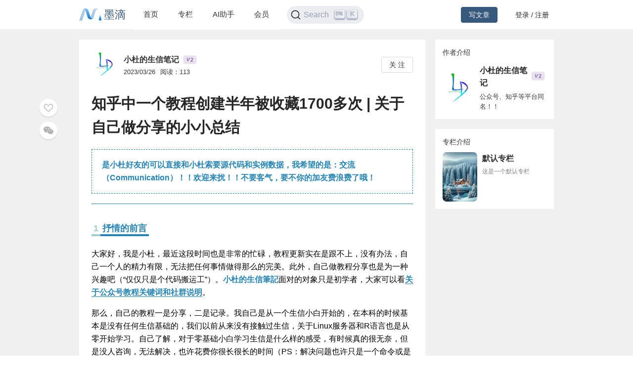

--- FILE ---
content_type: text/html; charset=utf-8
request_url: https://mdnice.com/writing/825e0c7118e747e48a001eed65a3a08a
body_size: 6991
content:
<!DOCTYPE html><html><head><meta name="viewport" content="user-scalable=no,initial-scale=1,maximum-scale=1,minimum-scale=1,width=device-width,height=device-height"/><meta charSet="utf-8"/><meta http-equiv="X-UA-Compatible" content="IE=edge"/><link rel="icon" type="image/png" sizes="32x32" href="/favicon-32x32.png"/><link rel="icon" type="image/png" sizes="16x16" href="/favicon-16x16.png"/><title>墨滴社区</title><meta name="next-head-count" content="6"/><link rel="preload" href="/_next/static/css/99fd28c8.cbcf72ac.chunk.css" as="style"/><link rel="stylesheet" href="/_next/static/css/99fd28c8.cbcf72ac.chunk.css" data-n-g=""/><link rel="preload" href="/_next/static/css/styles.240886f5.chunk.css" as="style"/><link rel="stylesheet" href="/_next/static/css/styles.240886f5.chunk.css" data-n-g=""/><noscript data-n-css=""></noscript><link rel="preload" href="/_next/static/chunks/main-b82ae55c5b30400b5a69.js" as="script"/><link rel="preload" href="/_next/static/chunks/webpack-147ea3ada7109f6dc0bb.js" as="script"/><link rel="preload" href="/_next/static/chunks/framework.0c239260661ae1d12aa2.js" as="script"/><link rel="preload" href="/_next/static/chunks/99fd28c8.869b0eae3f0cff4d601b.js" as="script"/><link rel="preload" href="/_next/static/chunks/dac041ceed1ee26c1e16e104d2190d8271954285.cd3aa3673ce3a49984f4.js" as="script"/><link rel="preload" href="/_next/static/chunks/3a45ee718ef6ab18e4aa41a03d884c521e950c1a.20a0b4d90dbea97d9a42.js" as="script"/><link rel="preload" href="/_next/static/chunks/8d1bb844a74473ea14a7805fadcfb6e83056318c.98f84121cb582997d174.js" as="script"/><link rel="preload" href="/_next/static/chunks/35a9b86bf41ca55ed2bf693c4c3a53cae04657bf.b8d5ed0a5ca43af6dab5.js" as="script"/><link rel="preload" href="/_next/static/chunks/11c0df1a29bf33170b7983f4b17da2d6ebf5539f.0b2951295073cc9c7a9a.js" as="script"/><link rel="preload" href="/_next/static/chunks/c42987db7f01b8b025e2087b0353fe89e1a15fda.5c10d2ef2c1cd0f6e84d.js" as="script"/><link rel="preload" href="/_next/static/chunks/36668fb381692947118f0dea4552c43eecc985fe.9f92e9ed3bcc1cec2ce7.js" as="script"/><link rel="preload" href="/_next/static/chunks/d511d4d17304b938dec199dc3228edce191ed9da.217318f7577760e0f079.js" as="script"/><link rel="preload" href="/_next/static/chunks/0af79db2e64fe1cedba797d64ecc820b92eea113.689762280968d66a9a75.js" as="script"/><link rel="preload" href="/_next/static/chunks/770094b79bfecbe37a9c20ed6f3a97b62603965f.3b1285238eed570fa1bc.js" as="script"/><link rel="preload" href="/_next/static/chunks/b589fcb92c620b81a5585d8092dd58259bee2dc0.19c69bf3f382c0e572de.js" as="script"/><link rel="preload" href="/_next/static/chunks/3d27b0a58b6221ed73e89f6fd5bfe444aca439ff.af3b3ae017e7505aa53b.js" as="script"/><link rel="preload" href="/_next/static/chunks/346019a0dd6641a8c703d9101aeb4c33c0f746ae.34d4d1fdf107b5278e39.js" as="script"/><link rel="preload" href="/_next/static/chunks/styles.7f4a2a65eea97665d51a.js" as="script"/><link rel="preload" href="/_next/static/chunks/pages/_app-fa92648b3579ebab947a.js" as="script"/><link rel="preload" href="/_next/static/chunks/5464e60645fa37f73bec969fa8c00fdc859f8758.92a22c67709061d550c2.js" as="script"/><link rel="preload" href="/_next/static/chunks/4aa92f2a156bc93edc1811c37f5daeb87678f43a.bffeb261932a347c4ffb.js" as="script"/><link rel="preload" href="/_next/static/chunks/pages/writing/%5Bid%5D-15cd20bd9fa1bda23fdf.js" as="script"/><style data-styled="" data-styled-version="5.2.1">#nprogress .bar{background:#37597d;}/*!sc*/
#nprogress .peg{box-shadow:0 0 10px #37597d,0 0 5px #37597d;}/*!sc*/
#nprogress .spinner-icon{border-top-color:#37597d;border-left-color:#37597d;}/*!sc*/
data-styled.g4[id="sc-global-jgxDIz1"]{content:"sc-global-jgxDIz1,"}/*!sc*/
</style></head><body><div id="__next"></div><script id="__NEXT_DATA__" type="application/json">{"props":{"pageProps":{"query":{"id":"825e0c7118e747e48a001eed65a3a08a"},"ieBrowser":false,"needRefresh":false,"writingDetail":{"id":17133,"outId":"825e0c7118e747e48a001eed65a3a08a","articleOutId":"825e0c7118e747e48a001eed65a3a08a","html":"\u003cblockquote class=\"multiquote-1\" data-tool=\"mdnice编辑器\" style=\"display: block; font-size: 0.9em; overflow: auto; overflow-scrolling: touch; border-left: 3px solid rgba(0, 0, 0, 0.4); color: #6a737d; padding-top: 10px; padding-bottom: 10px; padding-left: 20px; padding-right: 10px; margin-bottom: 20px; margin-top: 20px; border: 1px dashed rgb(37,132,181); background: transparent;\"\u003e \n \u003cp style=\"font-size: 16px; padding-top: 8px; padding-bottom: 8px; margin: 0px; color: black; line-height: 26px;\"\u003e\u003cstrong style=\"font-weight: bold; color: rgb(37,132,181);\"\u003e是小杜好友的可以直接和小杜索要源代码和实例数据，我希望的是：交流（Communication）！！欢迎来扰！！不要客气，要不你的加友费浪费了哦！\u003c/strong\u003e\u003c/p\u003e \n\u003c/blockquote\u003e \n\u003chr data-tool=\"mdnice编辑器\" style=\"height: 1px; margin: 0; margin-top: 10px; margin-bottom: 10px; border: none; border-top: 1px solid rgb(37,132,181);\"\u003e \n\u003ch2 data-tool=\"mdnice编辑器\" style=\"margin-top: 30px; margin-bottom: 15px; padding: 0px; font-weight: bold; color: black; font-size: 22px;\"\u003e\u003cspan class=\"prefix\" style=\"display: inline-block;\"\u003e\u003cspan style=\"counter-increment: counterh2; color: rgb(159,205,208); border-bottom: 4px solid rgb(159,205,208); font-size: 18px; padding: 2px 4px;\"\u003e1\u003c/span\u003e\u003c/span\u003e\u003cspan class=\"content\" style=\"font-size: 18px; border-bottom: 4px solid rgb(37,132,181); padding: 2px 4px; color: rgb(37,132,181);\"\u003e抒情的前言\u003c/span\u003e\u003cspan class=\"suffix\"\u003e\u003c/span\u003e\u003c/h2\u003e \n\u003cp data-tool=\"mdnice编辑器\" style=\"font-size: 16px; padding-top: 8px; padding-bottom: 8px; margin: 0; line-height: 26px; color: black;\"\u003e大家好，我是小杜，最近这段时间也是非常的忙碌，教程更新实在是跟不上，没有办法，自己一个人的精力有限，无法把任何事情做得那么的完美。此外，自己做教程分享也是为一种兴趣吧（“仅仅只是个代码搬运工”）。\u003cstrong style=\"font-weight: bold; color: rgb(37,132,181);\"\u003e小杜的生信筆記\u003c/strong\u003e面对的对象只是初学者，大家可以看\u003ca href=\"https://mp.weixin.qq.com/s?__biz=MzAwODY5NDU0MA==\u0026amp;mid=2455851226\u0026amp;idx=2\u0026amp;sn=2f667baa4fc1713292bf0fbf1b01e485\u0026amp;chksm=8cff0eb9bb8887afbf34055dd572319d4b8b8786d22defd2a512060db515fdf2fc0f07a43fb7\u0026amp;token=865534831\u0026amp;lang=zh_CN#rd\" style=\"text-decoration: none; word-wrap: break-word; font-weight: bold; color: rgb(37,132,181); border-bottom: 1px solid rgb(37,132,181);\"\u003e关于公众号教程关键词和社群说明\u003c/a\u003e。\u003c/p\u003e \n\u003cp data-tool=\"mdnice编辑器\" style=\"font-size: 16px; padding-top: 8px; padding-bottom: 8px; margin: 0; line-height: 26px; color: black;\"\u003e那么，自己的教程一是分享，二是记录。我自己是从一个生信小白开始的，在本科的时候基本是没有任何生信基础的，我们以前从来没有接触过生信，关于Linux服务器和R语言也是从零开始学习。自己了解，对于零基础小白学习生信是什么样的感受，有时候真的很无奈，但是没人咨询，无法解决，也许花费你很长很长的时间（PS：解决问题也许只是一个命令或是一行代码）。\u003c/p\u003e \n\u003ch2 data-tool=\"mdnice编辑器\" style=\"margin-top: 30px; margin-bottom: 15px; padding: 0px; font-weight: bold; color: black; font-size: 22px;\"\u003e\u003cspan class=\"prefix\" style=\"display: inline-block;\"\u003e\u003cspan style=\"counter-increment: counterh2; color: rgb(159,205,208); border-bottom: 4px solid rgb(159,205,208); font-size: 18px; padding: 2px 4px;\"\u003e2\u003c/span\u003e\u003c/span\u003e\u003cspan class=\"content\" style=\"font-size: 18px; border-bottom: 4px solid rgb(37,132,181); padding: 2px 4px; color: rgb(37,132,181);\"\u003e做分享是为广大的同学？？\u003c/span\u003e\u003cspan class=\"suffix\"\u003e\u003c/span\u003e\u003c/h2\u003e \n\u003cp data-tool=\"mdnice编辑器\" style=\"font-size: 16px; padding-top: 8px; padding-bottom: 8px; margin: 0; line-height: 26px; color: black;\"\u003e哈哈哈哈，聊到这个话题，我感觉不是吧。\u003c/p\u003e \n\u003cp data-tool=\"mdnice编辑器\" style=\"font-size: 16px; padding-top: 8px; padding-bottom: 8px; margin: 0; line-height: 26px; color: black;\"\u003e开始，我自己做分享，仅仅是为了整理自己前面的学习笔记。也没有预测到会有这么多的同学来关注，数量还持续增长中......\u003c/p\u003e \n\u003ch3 data-tool=\"mdnice编辑器\" style=\"margin-top: 30px; margin-bottom: 15px; padding: 0px; font-weight: bold; color: black; font-size: 20px;\"\u003e\u003cspan class=\"prefix\" style=\"display: inline-block; background: linear-gradient(45deg, transparent 48%, rgb(37,132,181) 48%, \n            rgb(37,132,181) 52%, transparent 52%); width: 24px; height: 24px; margin-bottom: -7px;\"\u003e\u003c/span\u003e\u003cspan class=\"content\" style=\"font-size: 16px; border-bottom: 1px solid rgb(37,132,181); padding: 2px 10px; color: rgb(37,132,181);\"\u003e生信小白的通病\u003c/span\u003e\u003cspan class=\"suffix\" style=\"display: none;\"\u003e\u003c/span\u003e\u003c/h3\u003e \n\u003cp data-tool=\"mdnice编辑器\" style=\"font-size: 16px; padding-top: 8px; padding-bottom: 8px; margin: 0; line-height: 26px; color: black;\"\u003e我感觉生信小白学习会有一个通病，就是\u003ccode style=\"font-size: 14px; word-wrap: break-word; padding: 2px 4px; border-radius: 4px; margin: 0 2px; color: #1e6bb8; background-color: rgba(27,31,35,.05); font-family: Operator Mono, Consolas, Monaco, Menlo, monospace; word-break: break-all;\"\u003e“不会整理”\u003c/code\u003e，我不知道再看的你是否要这样的现象，如果有，那么尽快的改正。你以为你的记忆力很好，但是只需过了2天、3天、5天、1周、一个月.....你再来找你今天学习的资料，你还可以立马找到吗？你今天学习的代码你还可以找得到吗？你还看得懂？.......\u003c/p\u003e \n\u003cp data-tool=\"mdnice编辑器\" style=\"font-size: 16px; padding-top: 8px; padding-bottom: 8px; margin: 0; line-height: 26px; color: black;\"\u003e我的回答都是:\u003ccode style=\"font-size: 14px; word-wrap: break-word; padding: 2px 4px; border-radius: 4px; margin: 0 2px; color: #1e6bb8; background-color: rgba(27,31,35,.05); font-family: Operator Mono, Consolas, Monaco, Menlo, monospace; word-break: break-all;\"\u003eNO\u003c/code\u003e\u003c/p\u003e \n\u003cp data-tool=\"mdnice编辑器\" style=\"font-size: 16px; padding-top: 8px; padding-bottom: 8px; margin: 0; line-height: 26px; color: black;\"\u003e这是自己亲身体验过的，也是一直在发生着的。也许，我今天分享的教程，过一段时间后，依旧不记得了!依旧地需要来查找，来翻阅。\u003cstrong style=\"font-weight: bold; color: rgb(37,132,181);\"\u003e记录是我们一直需要保持的习惯！\u003c/strong\u003e\u003c/p\u003e \n\u003ch3 data-tool=\"mdnice编辑器\" style=\"margin-top: 30px; margin-bottom: 15px; padding: 0px; font-weight: bold; color: black; font-size: 20px;\"\u003e\u003cspan class=\"prefix\" style=\"display: inline-block; background: linear-gradient(45deg, transparent 48%, rgb(37,132,181) 48%, \n            rgb(37,132,181) 52%, transparent 52%); width: 24px; height: 24px; margin-bottom: -7px;\"\u003e\u003c/span\u003e\u003cspan class=\"content\" style=\"font-size: 16px; border-bottom: 1px solid rgb(37,132,181); padding: 2px 10px; color: rgb(37,132,181);\"\u003e如何记录\u003c/span\u003e\u003cspan class=\"suffix\" style=\"display: none;\"\u003e\u003c/span\u003e\u003c/h3\u003e \n\u003cp data-tool=\"mdnice编辑器\" style=\"font-size: 16px; padding-top: 8px; padding-bottom: 8px; margin: 0; line-height: 26px; color: black;\"\u003e关于“如何记录”的话题，就看你自己的习惯，自己建议以下几点：\u003c/p\u003e \n\u003col data-tool=\"mdnice编辑器\" style=\"margin-top: 8px; margin-bottom: 8px; padding-left: 25px; color: black; list-style-type: decimal;\"\u003e \n \u003cli\u003e\n  \u003csection style=\"margin-top: 5px; margin-bottom: 5px; line-height: 26px; text-align: left; color: rgb(1,1,1); font-weight: 500;\"\u003e\n   记录清楚\n  \u003c/section\u003e\u003c/li\u003e\n \u003cli\u003e\n  \u003csection style=\"margin-top: 5px; margin-bottom: 5px; line-height: 26px; text-align: left; color: rgb(1,1,1); font-weight: 500;\"\u003e\n   做好标记\n  \u003c/section\u003e\u003c/li\u003e\n \u003cli\u003e\n  \u003csection style=\"margin-top: 5px; margin-bottom: 5px; line-height: 26px; text-align: left; color: rgb(1,1,1); font-weight: 500;\"\u003e\n   代码规范化\n  \u003c/section\u003e\u003c/li\u003e\n \u003cli\u003e\n  \u003csection style=\"margin-top: 5px; margin-bottom: 5px; line-height: 26px; text-align: left; color: rgb(1,1,1); font-weight: 500;\"\u003e\n   数据规范化\n  \u003c/section\u003e\u003c/li\u003e\n\u003c/ol\u003e \n\u003cp data-tool=\"mdnice编辑器\" style=\"font-size: 16px; padding-top: 8px; padding-bottom: 8px; margin: 0; line-height: 26px; color: black;\"\u003e.......\u003c/p\u003e \n\u003cp data-tool=\"mdnice编辑器\" style=\"font-size: 16px; padding-top: 8px; padding-bottom: 8px; margin: 0; line-height: 26px; color: black;\"\u003e具体的方法，结合你自己的习惯即可。\u003c/p\u003e \n\u003chr data-tool=\"mdnice编辑器\" style=\"height: 1px; margin: 0; margin-top: 10px; margin-bottom: 10px; border: none; border-top: 1px solid rgb(37,132,181);\"\u003e \n\u003cp data-tool=\"mdnice编辑器\" style=\"font-size: 16px; padding-top: 8px; padding-bottom: 8px; margin: 0; line-height: 26px; color: black;\"\u003e\u003cstrong style=\"font-weight: bold; color: rgb(37,132,181);\"\u003e如果是开始一直就关注我的童鞋，应该可以看到我开始分享的教程，依旧是存在“乱“的现象，不管是从任何方面，但是随着分享的逐渐增多，自己也逐渐归纳整理自己学习的笔记，目前，自己整理的教程或是其他内容，基本都知道放在哪里，教程代码基本可直接运行出图；教程中的代码基本可以知道修改哪些参数，等等.......\u003c/strong\u003e\u003c/p\u003e \n\u003ch2 data-tool=\"mdnice编辑器\" style=\"margin-top: 30px; margin-bottom: 15px; padding: 0px; font-weight: bold; color: black; font-size: 22px;\"\u003e\u003cspan class=\"prefix\" style=\"display: inline-block;\"\u003e\u003cspan style=\"counter-increment: counterh2; color: rgb(159,205,208); border-bottom: 4px solid rgb(159,205,208); font-size: 18px; padding: 2px 4px;\"\u003e3\u003c/span\u003e\u003c/span\u003e\u003cspan class=\"content\" style=\"font-size: 18px; border-bottom: 4px solid rgb(37,132,181); padding: 2px 4px; color: rgb(37,132,181);\"\u003e分享的开始\u003c/span\u003e\u003cspan class=\"suffix\"\u003e\u003c/span\u003e\u003c/h2\u003e \n\u003cp data-tool=\"mdnice编辑器\" style=\"font-size: 16px; padding-top: 8px; padding-bottom: 8px; margin: 0; line-height: 26px; color: black;\"\u003e\u003cimg src=\"https://files.mdnice.com/user/40177/948e42d9-f6c4-4eb5-8955-4d76a50c01b6.png\" alt style=\"display: block; margin: 0 auto; max-width: 100%;\"\u003e 2021年11月底，开始在\u003ca href=\"https://www.zhihu.com/people/xiaodu.com\" style=\"text-decoration: none; word-wrap: break-word; font-weight: bold; color: rgb(37,132,181); border-bottom: 1px solid rgb(37,132,181);\"\u003e知乎\u003c/a\u003e中进行分享，随后在\u003ca href=\"https://space.bilibili.com/446219753?spm_id_from=333.1007.0.0\" style=\"text-decoration: none; word-wrap: break-word; font-weight: bold; color: rgb(37,132,181); border-bottom: 1px solid rgb(37,132,181);\"\u003eB站\u003c/a\u003e,\u003ca href=\"https://www.jianshu.com/u/86ae9271655b\" style=\"text-decoration: none; word-wrap: break-word; font-weight: bold; color: rgb(37,132,181); border-bottom: 1px solid rgb(37,132,181);\"\u003e简书\u003c/a\u003e中分享，再然后在\u003ca href=\"https://www.xiaohongshu.com/user/profile/5dce31ce0000000001000b34\" style=\"text-decoration: none; word-wrap: break-word; font-weight: bold; color: rgb(37,132,181); border-bottom: 1px solid rgb(37,132,181);\"\u003e小红书\u003c/a\u003e中分享，今年3月份又开通CSDN(同名)。但是，还是建议你关注公众号！\u003cstrong style=\"font-weight: bold; color: rgb(37,132,181);\"\u003e最终的资源获得只有公众号可以支持。\u003c/strong\u003e\u003c/p\u003e \n\u003cp data-tool=\"mdnice编辑器\" style=\"font-size: 16px; padding-top: 8px; padding-bottom: 8px; margin: 0; line-height: 26px; color: black;\"\u003e\u003cstrong style=\"font-weight: bold; color: rgb(37,132,181);\"\u003e分享会持续，但不是每天！！！\u003c/strong\u003e\u003c/p\u003e \n\u003ch2 data-tool=\"mdnice编辑器\" style=\"margin-top: 30px; margin-bottom: 15px; padding: 0px; font-weight: bold; color: black; font-size: 22px;\"\u003e\u003cspan class=\"prefix\" style=\"display: inline-block;\"\u003e\u003cspan style=\"counter-increment: counterh2; color: rgb(159,205,208); border-bottom: 4px solid rgb(159,205,208); font-size: 18px; padding: 2px 4px;\"\u003e4\u003c/span\u003e\u003c/span\u003e\u003cspan class=\"content\" style=\"font-size: 18px; border-bottom: 4px solid rgb(37,132,181); padding: 2px 4px; color: rgb(37,132,181);\"\u003e知乎教程收藏\u003c/span\u003e\u003cspan class=\"suffix\"\u003e\u003c/span\u003e\u003c/h2\u003e \n\u003cp data-tool=\"mdnice编辑器\" style=\"font-size: 16px; padding-top: 8px; padding-bottom: 8px; margin: 0; line-height: 26px; color: black;\"\u003e只有在知乎中可以看到，大家的点赞量和收藏量。目前，获得以下数据。 \u003cimg src=\"https://files.mdnice.com/user/40177/796a638d-572b-40b0-8553-6838ab097c80.png\" alt style=\"display: block; margin: 0 auto; max-width: 100%;\"\u003e\u003c/p\u003e \n\u003chr data-tool=\"mdnice编辑器\" style=\"height: 1px; margin: 0; margin-top: 10px; margin-bottom: 10px; border: none; border-top: 1px solid rgb(37,132,181);\"\u003e \n\u003cp data-tool=\"mdnice编辑器\" style=\"font-size: 16px; padding-top: 8px; padding-bottom: 8px; margin: 0; line-height: 26px; color: black;\"\u003e在2022年8月29日，自己整理以前发的教程的汇总，这个教程的收藏量是所有教程中最高的。 \u003cimg src=\"https://files.mdnice.com/user/40177/a84bd9f2-1447-47d3-9c3d-8382127bfc5e.jpg\" alt style=\"display: block; margin: 0 auto; max-width: 100%;\"\u003e\u003c/p\u003e \n\u003cp data-tool=\"mdnice编辑器\" style=\"font-size: 16px; padding-top: 8px; padding-bottom: 8px; margin: 0; line-height: 26px; color: black;\"\u003e\u003cstrong style=\"font-weight: bold; color: rgb(37,132,181);\"\u003e教程链接：\u003c/strong\u003e \u003cstrong style=\"font-weight: bold; color: rgb(37,132,181);\"\u003e\u003ca href=\"https://zhuanlan.zhihu.com/p/555785174\" style=\"text-decoration: none; word-wrap: break-word; font-weight: bold; color: rgb(37,132,181); border-bottom: 1px solid rgb(37,132,181);\"\u003eR语言绘图总汇 |覆盖教程所有图形 | 一\u003c/a\u003e\u003c/strong\u003e\u003c/p\u003e \n\u003chr data-tool=\"mdnice编辑器\" style=\"height: 1px; margin: 0; margin-top: 10px; margin-bottom: 10px; border: none; border-top: 1px solid rgb(37,132,181);\"\u003e \n\u003ch2 data-tool=\"mdnice编辑器\" style=\"margin-top: 30px; margin-bottom: 15px; padding: 0px; font-weight: bold; color: black; font-size: 22px;\"\u003e\u003cspan class=\"prefix\" style=\"display: inline-block;\"\u003e\u003cspan style=\"counter-increment: counterh2; color: rgb(159,205,208); border-bottom: 4px solid rgb(159,205,208); font-size: 18px; padding: 2px 4px;\"\u003e5\u003c/span\u003e\u003c/span\u003e\u003cspan class=\"content\" style=\"font-size: 18px; border-bottom: 4px solid rgb(37,132,181); padding: 2px 4px; color: rgb(37,132,181);\"\u003e加入社群\u003c/span\u003e\u003cspan class=\"suffix\"\u003e\u003c/span\u003e\u003c/h2\u003e \n\u003cfigure data-tool=\"mdnice编辑器\" style=\"margin: 0; margin-top: 10px; margin-bottom: 10px; display: flex; flex-direction: column; justify-content: center; align-items: center;\"\u003e\n \u003cimg src=\"https://files.mdnice.com/user/40177/42a86959-e6e6-4a2b-8e46-004cbc4e4144.png\" alt style=\"display: block; margin: 0 auto; max-width: 100%;\"\u003e\n\u003c/figure\u003e \n\u003cp data-tool=\"mdnice编辑器\" style=\"font-size: 16px; padding-top: 8px; padding-bottom: 8px; margin: 0; line-height: 26px; color: black;\"\u003e\u003cstrong style=\"font-weight: bold; color: rgb(37,132,181);\"\u003e社群我只是提供一个平台，最终维护运行靠大家。\u003c/strong\u003e\u003c/p\u003e \n\u003cp data-tool=\"mdnice编辑器\" style=\"font-size: 16px; padding-top: 8px; padding-bottom: 8px; margin: 0; line-height: 26px; color: black;\"\u003e\u003cstrong style=\"font-weight: bold; color: rgb(37,132,181);\"\u003e希望每个同学，在社群中积极提问或参与回答，我一直坚信一条真理，只要你给别人提供帮助，当你有困难时，至少有一人会伸出援手！！\u003c/strong\u003e\u003c/p\u003e \n\u003chr data-tool=\"mdnice编辑器\" style=\"height: 1px; margin: 0; margin-top: 10px; margin-bottom: 10px; border: none; border-top: 1px solid rgb(37,132,181);\"\u003e \n\u003ch2 data-tool=\"mdnice编辑器\" style=\"margin-top: 30px; margin-bottom: 15px; padding: 0px; font-weight: bold; color: black; font-size: 22px;\"\u003e\u003cspan class=\"prefix\" style=\"display: inline-block;\"\u003e\u003cspan style=\"counter-increment: counterh2; color: rgb(159,205,208); border-bottom: 4px solid rgb(159,205,208); font-size: 18px; padding: 2px 4px;\"\u003e6\u003c/span\u003e\u003c/span\u003e\u003cspan class=\"content\" style=\"font-size: 18px; border-bottom: 4px solid rgb(37,132,181); padding: 2px 4px; color: rgb(37,132,181);\"\u003eENDING！！\u003c/span\u003e\u003cspan class=\"suffix\"\u003e\u003c/span\u003e\u003c/h2\u003e \n\u003chr data-tool=\"mdnice编辑器\" style=\"height: 1px; margin: 0; margin-top: 10px; margin-bottom: 10px; border: none; border-top: 1px solid rgb(37,132,181);\"\u003e \n\u003cp data-tool=\"mdnice编辑器\" style=\"font-size: 16px; padding-top: 8px; padding-bottom: 8px; margin: 0; line-height: 26px; color: black;\"\u003e\u003cstrong style=\"font-weight: bold; color: rgb(37,132,181);\"\u003e往期文章：\u003c/strong\u003e \u003cstrong style=\"font-weight: bold; color: rgb(37,132,181);\"\u003e1. 最全WGCNA教程（替换数据即可出全部结果与图形）\u003c/strong\u003e\u003c/p\u003e \n\u003cp data-tool=\"mdnice编辑器\" style=\"font-size: 16px; padding-top: 8px; padding-bottom: 8px; margin: 0; line-height: 26px; color: black;\"\u003e\u003ca href=\"https://mp.weixin.qq.com/s/M0LAlE-61f2ZfpMiWN-iQg\" style=\"text-decoration: none; word-wrap: break-word; font-weight: bold; color: rgb(37,132,181); border-bottom: 1px solid rgb(37,132,181);\"\u003eWGCNA分析 | 全流程分析代码 | 代码一\u003c/a\u003e\u003c/p\u003e \n\u003cp data-tool=\"mdnice编辑器\" style=\"font-size: 16px; padding-top: 8px; padding-bottom: 8px; margin: 0; line-height: 26px; color: black;\"\u003e\u003ca href=\"https://mp.weixin.qq.com/s/Ln9TP74nzWhtvt7obaMp1A\" style=\"text-decoration: none; word-wrap: break-word; font-weight: bold; color: rgb(37,132,181); border-bottom: 1px solid rgb(37,132,181);\"\u003eWGCNA分析 | 全流程分析代码 | 代码二\u003c/a\u003e\u003c/p\u003e \n\u003cp data-tool=\"mdnice编辑器\" style=\"font-size: 16px; padding-top: 8px; padding-bottom: 8px; margin: 0; line-height: 26px; color: black;\"\u003e\u003ca href=\"https://mp.weixin.qq.com/s/rU76rLG4AayuiHbDhgOGBg\" style=\"text-decoration: none; word-wrap: break-word; font-weight: bold; color: rgb(37,132,181); border-bottom: 1px solid rgb(37,132,181);\"\u003eWGCNA分析 | 全流程代码分享 | 代码三\u003c/a\u003e\u003c/p\u003e \n\u003cp data-tool=\"mdnice编辑器\" style=\"font-size: 16px; padding-top: 8px; padding-bottom: 8px; margin: 0; line-height: 26px; color: black;\"\u003e\u003cstrong style=\"font-weight: bold; color: rgb(37,132,181);\"\u003e2. 精美图形绘制教程\u003c/strong\u003e\u003c/p\u003e \n\u003cp data-tool=\"mdnice编辑器\" style=\"font-size: 16px; padding-top: 8px; padding-bottom: 8px; margin: 0; line-height: 26px; color: black;\"\u003e\u003ca href=\"https://mp.weixin.qq.com/mp/appmsgalbum?__biz=MzAwODY5NDU0MA==\u0026amp;action=getalbum\u0026amp;album_id=2614156000866385923\u0026amp;scene=173\u0026amp;from_msgid=2455848496\u0026amp;from_itemidx=1\u0026amp;count=3\u0026amp;nolastread=1#wechat_redirect\" style=\"text-decoration: none; word-wrap: break-word; font-weight: bold; color: rgb(37,132,181); border-bottom: 1px solid rgb(37,132,181);\"\u003e精美图形绘制教程\u003c/a\u003e\u003c/p\u003e \n\u003chr data-tool=\"mdnice编辑器\" style=\"height: 1px; margin: 0; margin-top: 10px; margin-bottom: 10px; border: none; border-top: 1px solid rgb(37,132,181);\"\u003e \n\u003cblockquote class=\"multiquote-3\" data-tool=\"mdnice编辑器\" style=\"border: none; box-shadow: 1px 1px 10px rgba(0,0,0,0.2); padding: 20px; margin-bottom: 20px; margin-top: 20px;\"\u003e \n \u003cblockquote style=\"border: none;\"\u003e \n  \u003cblockquote style=\"border: none;\"\u003e \n   \u003cp style=\"font-size: 16px; padding-top: 8px; padding-bottom: 8px; margin: 0; line-height: 26px; color: black; text-align: center;\"\u003e\u003cstrong style=\"font-weight: bold; color: rgb(37,132,181);\"\u003e话说公众号需要标星，这样公众号的内容你才不会错过。那么，我们也动手标一下吧。\u003c/strong\u003e \u003cimg src=\"https://files.mdnice.com/user/40177/b7470008-61fd-450f-a8f4-42e0be2394cb.png\" alt style=\"display: block; margin: 0 auto; max-width: 100%;\"\u003e \u003cimg src=\"https://files.mdnice.com/user/40177/324208b1-6a5c-439b-914d-d511d67e4f14.png\" alt style=\"display: block; margin: 0 auto; max-width: 100%;\"\u003e\u003c/p\u003e \n  \u003c/blockquote\u003e \n \u003c/blockquote\u003e \n\u003c/blockquote\u003e \n\u003cblockquote class=\"multiquote-2\" data-tool=\"mdnice编辑器\" style=\"padding: 20px; margin-bottom: 20px; margin-top: 20px; border: 1px dashed rgb(248,99,77); box-shadow: none;\"\u003e \n \u003cblockquote style=\"border: none; margin: 0;\"\u003e \n  \u003cp style=\"font-size: 16px; padding-top: 8px; padding-bottom: 8px; margin: 0; line-height: 26px; color: black;\"\u003e\u003cstrong style=\"font-weight: bold; color: rgb(248,99,77);\"\u003e小杜的生信筆記\u003c/strong\u003e，主要发表或收录生物信息学的教程，以及基于R的分析和可视化（包括数据分析，图形绘制等）；分享感兴趣的文献和学习资料!!\u003c/p\u003e \n \u003c/blockquote\u003e \n\u003c/blockquote\u003e","title":"知乎中一个教程创建半年被收藏1700多次 | 关于自己做分享的小小总结","categoryId":1,"categoryName":"后端","tagId":100,"tagName":"后端","userId":40177,"userOutId":"360599674867","username":"小杜的生信笔记","avatar":"https://files.mdnice.com/pic/5af3256c-0e59-4d1a-b5c2-7aea9db43395.jpg","description":"是小杜好友的可以直接和小杜索要源代码和实例数据，我希望的是：交流（Communication）！！欢迎来扰！！不要客气，要不你的加友费浪费了哦！1抒情的前言大家好，我是小杜，最近这段时间也是非常的忙碌","level":2,"publishTime":"2023/03/26","readingNum":113,"likeNum":0,"introduction":"公众号、知乎等平台同名！！","followWords":null,"followPic":null,"isFollowing":false,"isLike":false,"isSelf":false,"type":1,"isVisible":true,"invisibleReason":null,"writingColumn":{"columnOutId":"985715e2c3964e0eb1485f688f8ab0ed","name":"默认专栏","briefIntro":"这是一个默认专栏","cover":"https://files.mdnice.com/common/community/default-column-cover.jpg","writingNum":73,"createTime":"2024-08-06 19:05"},"isColumnChargeVisible":true}},"__N_SSP":true},"page":"/writing/[id]","query":{"id":"825e0c7118e747e48a001eed65a3a08a"},"buildId":"1JLgfcwwuYJpuft8p2Xdj","isFallback":false,"gssp":true,"appGip":true}</script><script nomodule="" src="/_next/static/chunks/polyfills-d8fa1af55e2fee092f26.js"></script><script src="/_next/static/chunks/main-b82ae55c5b30400b5a69.js" async=""></script><script src="/_next/static/chunks/webpack-147ea3ada7109f6dc0bb.js" async=""></script><script src="/_next/static/chunks/framework.0c239260661ae1d12aa2.js" async=""></script><script src="/_next/static/chunks/99fd28c8.869b0eae3f0cff4d601b.js" async=""></script><script src="/_next/static/chunks/dac041ceed1ee26c1e16e104d2190d8271954285.cd3aa3673ce3a49984f4.js" async=""></script><script src="/_next/static/chunks/3a45ee718ef6ab18e4aa41a03d884c521e950c1a.20a0b4d90dbea97d9a42.js" async=""></script><script src="/_next/static/chunks/8d1bb844a74473ea14a7805fadcfb6e83056318c.98f84121cb582997d174.js" async=""></script><script src="/_next/static/chunks/35a9b86bf41ca55ed2bf693c4c3a53cae04657bf.b8d5ed0a5ca43af6dab5.js" async=""></script><script src="/_next/static/chunks/11c0df1a29bf33170b7983f4b17da2d6ebf5539f.0b2951295073cc9c7a9a.js" async=""></script><script src="/_next/static/chunks/c42987db7f01b8b025e2087b0353fe89e1a15fda.5c10d2ef2c1cd0f6e84d.js" async=""></script><script src="/_next/static/chunks/36668fb381692947118f0dea4552c43eecc985fe.9f92e9ed3bcc1cec2ce7.js" async=""></script><script src="/_next/static/chunks/d511d4d17304b938dec199dc3228edce191ed9da.217318f7577760e0f079.js" async=""></script><script src="/_next/static/chunks/0af79db2e64fe1cedba797d64ecc820b92eea113.689762280968d66a9a75.js" async=""></script><script src="/_next/static/chunks/770094b79bfecbe37a9c20ed6f3a97b62603965f.3b1285238eed570fa1bc.js" async=""></script><script src="/_next/static/chunks/b589fcb92c620b81a5585d8092dd58259bee2dc0.19c69bf3f382c0e572de.js" async=""></script><script src="/_next/static/chunks/3d27b0a58b6221ed73e89f6fd5bfe444aca439ff.af3b3ae017e7505aa53b.js" async=""></script><script src="/_next/static/chunks/346019a0dd6641a8c703d9101aeb4c33c0f746ae.34d4d1fdf107b5278e39.js" async=""></script><script src="/_next/static/chunks/styles.7f4a2a65eea97665d51a.js" async=""></script><script src="/_next/static/chunks/pages/_app-fa92648b3579ebab947a.js" async=""></script><script src="/_next/static/chunks/5464e60645fa37f73bec969fa8c00fdc859f8758.92a22c67709061d550c2.js" async=""></script><script src="/_next/static/chunks/4aa92f2a156bc93edc1811c37f5daeb87678f43a.bffeb261932a347c4ffb.js" async=""></script><script src="/_next/static/chunks/pages/writing/%5Bid%5D-15cd20bd9fa1bda23fdf.js" async=""></script><script src="/_next/static/1JLgfcwwuYJpuft8p2Xdj/_buildManifest.js" async=""></script><script src="/_next/static/1JLgfcwwuYJpuft8p2Xdj/_ssgManifest.js" async=""></script></body></html>